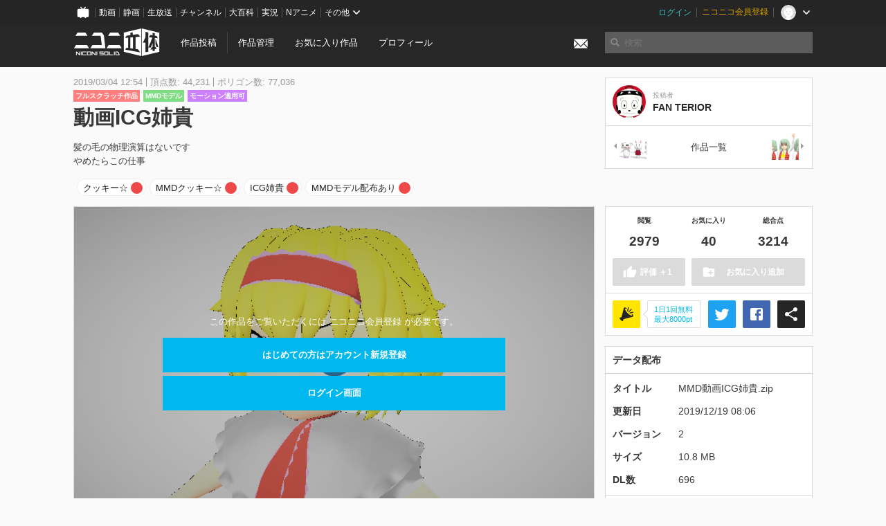

--- FILE ---
content_type: text/html; charset=utf-8
request_url: https://3d.nicovideo.jp/works/td54332
body_size: 7945
content:
<!DOCTYPE html><html dir="ltr" itemscope="" itemtype="http://schema.org/Product" lang="ja" xmlns="http://www.w3.org/1999/xhtml" xmlns:fb="http://ogp.me/ns/fb#" xmlns:og="http://ogp.me/ns#"><head><meta content="edge, chrome=1" http-equiv="X-UA-Compatible" /><meta content="width=device-width, initial-scale=1.0" name="viewport" /><meta charset="UTF-8" /><meta content="ニコニ立体, 3D, MMD, 立体, Unity3D, ニコニコ立体, ニコニコ" name="keywords" /><meta content="髪の毛の物理演算はないですやめたらこの仕事" name="description" /><meta content="「動画ICG姉貴」 / FAN TERIOR さんの作品 - ニコニ立体" itemprop="name" /><meta content="髪の毛の物理演算はないですやめたらこの仕事" itemprop="description" /><meta content="ja_JP" property="og:locale" /><meta content="「動画ICG姉貴」 / FAN TERIOR さんの作品 - ニコニ立体" property="og:title" /><meta content="髪の毛の物理演算はないですやめたらこの仕事" property="og:description" /><meta content="ニコニ立体" property="og:site_name" /><meta content="https://3d.nicovideo.jp/works/td54332" property="og:url" /><meta content="website" property="og:type" /><meta content="https://3d.nicovideo.jp/upload/contents/td54332/d70d500d1bf0ae3d3c1363fe67c1474b_normal.png" itemprop="image" /><meta content="https://3d.nicovideo.jp/upload/contents/td54332/d70d500d1bf0ae3d3c1363fe67c1474b_normal.png" property="og:image" /><meta content="summary_large_image" name="twitter:card" /><meta content="@niconisolid" name="twitter:site" /><meta content="「動画ICG姉貴」 / FAN TERIOR さんの作品 - ニコニ立体" name="twitter:title" /><meta content="髪の毛の物理演算はないですやめたらこの仕事" name="twitter:description" /><meta content="https://3d.nicovideo.jp/upload/contents/td54332/d70d500d1bf0ae3d3c1363fe67c1474b_normal.png" name="twitter:image" /><title>「動画ICG姉貴」 / FAN TERIOR さんの作品 - ニコニ立体</title><link href="https://3d.nicovideo.jp/works/td54332" rel="canonical" /><link href="/favicon.ico" rel="shortcut icon" type="image/vnd.microsoft.icon" /><meta name="csrf-param" content="authenticity_token" />
<meta name="csrf-token" content="fzt1uciceHGFRKt7EraOWrrX9OK+wfB9pSySiBnTiPpPKfJpTjiKT/Oe7B8ItFd2V8uEsHkkjS+me2sc9mHWUA==" /><link rel="stylesheet" media="all" href="//cdnjs.cloudflare.com/ajax/libs/select2/3.4.6/select2.min.css" /><link rel="stylesheet" media="all" href="/assets/application-294ba2906ea1961f16634a633efdf9b48489f1042d9d15e4413e02cf756a0ff7.css" /><link rel="stylesheet" media="all" href="/assets/niconico/common_header-d286a9105534732c34da1aa1ac83798fc8cf5be651ccf67d3fb9d6d7260fb76b.css?0c2be1ce87f3f0ac5e8fa2fb65b43f6d" /><script src="//cdnjs.cloudflare.com/ajax/libs/jquery/2.1.0/jquery.min.js"></script><script src="https://res.ads.nicovideo.jp/assets/js/ads2.js?ref=3d" type="text/javascript"></script><script src="https://wktk.cdn.nimg.jp/wktkjs/3/wktk.min.js" type="text/javascript"></script><script>(() => {
  const hash = '';
  const isCreator = false;

  window.NiconiSolidGA = {
    getState() {
      const ga_attributes = document.getElementById('ga-attributes');

      return {
        hash,
        isLogined: !!hash,
        isCreator,
        workType: ga_attributes ? ga_attributes.getAttribute('data-work-type') : null,
        isDownloadable: ga_attributes ? ga_attributes.getAttribute('data-is-downloadable') : null,
        ownerId: ga_attributes ? ga_attributes.getAttribute('data-owner-id') : null
      };
    },
    pushDataLayer() {
      const state = this.getState();
      const data = {
        content: {
          is_creator: state.isCreator,
          work_type: state.workType,
          is_downloadable: state.isDownloadable,
          is_logined: state.isLogined,
          owner_id: state.ownerId,
        }
      };

      window.NicoGoogleTagManagerDataLayer.push(data);
    }
  };

  window.NicoGoogleTagManagerDataLayer = [];
  window.NiconiSolidGA.pushDataLayer();

  function pageChange() {
    window.NiconiSolidGA.pushDataLayer();
    window.NicoGoogleTagManagerDataLayer.push({'event': 'page_change'});
  }

  $(document).on('pjax:end', pageChange);
  document.addEventListener('DOMContentLoaded', pageChange);
})();</script><script>(function (w, d, s, l, i) {
  w[l] = w[l] || [];
  w[l].push({'gtm.start': new Date().getTime(), event: 'gtm.js'});
  const f = d.getElementsByTagName(s)[0], j = d.createElement(s), dl = l != 'dataLayer' ? '&l=' + l : '';
  j.async = true;
  j.src = 'https://www.googletagmanager.com/gtm.js?id=' + i + dl;
  f.parentNode.insertBefore(j, f);
})(window, document, 'script', 'NicoGoogleTagManagerDataLayer', 'GTM-KXT7G5G');</script><script>(function (i, s, o, g, r, a, m) {
  i['GoogleAnalyticsObject'] = r;
  i[r] = i[r] || function () {
    (i[r].q = i[r].q || []).push(arguments)
  }, i[r].l = 1 * new Date();
  a = s.createElement(o), m = s.getElementsByTagName(o)[0];
  a.async = 1;
  a.src = g;
  m.parentNode.insertBefore(a, m)
})(window, document, 'script', '//www.google-analytics.com/analytics.js', 'ga');

(function () {
  const hash = window.NiconiSolidGA.getState().hash;
  ga('create', 'UA-49433288-1', (hash !== '') ? {'userId': hash} : null);
  ga('set', 'dimension5', hash !== '');

  const callGaOld = function () {
    const state = window.NiconiSolidGA.getState();

    ga('set', 'dimension1', state.isCreator);
    ga('set', 'dimension2', state.workType);
    ga('set', 'dimension3', true); // deprecated
    ga('set', 'dimension4', state.isDownloadable);
    ga('set', 'dimension6', state.ownerId);

    ga('send', 'pageview', window.location.pathname + window.location.search);
  };

  $(document).on('pjax:end', callGaOld);
  document.addEventListener('DOMContentLoaded', callGaOld);
})();</script></head><body class="application"><noscript><iframe height="0" src="https://www.googletagmanager.com/ns.html?id=GTM-KXT7G5G" style="display:none;visibility:hidden" width="0"></iframe></noscript><div id="CommonHeader"></div><header><div class="header container" role="navigation"><div class="row"><div class="main-area-left"><div class="collapse"><a class="logo brand-logo header-logo" href="/"><span class="invisible">ニコニ立体</span></a><ul class="horizontal header-menu"><li class="link"><ul class="horizontal header-menu-split"><li><a href="/works/new">作品投稿</a></li><li><a href="/works">作品管理</a></li></ul></li><li class="link"><a href="/favorites">お気に入り作品</a></li><li class="link"><a href="/profile">プロフィール</a></li><li class="link" id="notification-menu"><a class="notification" href="/messages"><i class="glyphicons envelope notification-icon white"></i><div class="notification-badge" style="display: none;"></div></a></li></ul></div></div><div class="main-area-right"><form accept-charset="UTF-8" action="/search" class="header-form" id="js-search-form" method="get" role="search"><input id="js-search-type" name="word_type" type="hidden" value="keyword" /><i class="search-icon glyphicons search"></i><input autocomplete="off" class="header-search-field" id="js-search-field" maxlength="255" name="word" placeholder="検索" type="text" value="" /><div class="select-menu-modal-container" style="display: none;"><div class="select-menu-modal"><div class="select-menu-item" data-target="work" data-type="tag"><div class="select-menu-item-text"><i class="select-menu-item-icon glyphicons tag"></i>"<span class="js-search-keyword search-keyword"></span>"をタグ検索</div></div><div class="select-menu-item" data-target="work" data-type="caption"><div class="select-menu-item-text"><i class="select-menu-item-icon glyphicons comments"></i>"<span class="js-search-keyword search-keyword"></span>"をキャプション検索</div></div></div></div></form></div></div></div></header><div class="js-warning-unsupported-browser" id="warning-unsupported-browser"><p>お使いのブラウザではニコニ立体をご利用できません。</p><p>ニコニ立体を利用するためには、Chrome, Firefox, Edge のいずれかのブラウザが必要です。</p></div><main id="content"><div data-state="{&quot;work&quot;:{&quot;id&quot;:54332,&quot;title&quot;:&quot;動画ICG姉貴&quot;,&quot;user&quot;:{&quot;id&quot;:77250042,&quot;nickname&quot;:&quot;FAN TERIOR&quot;,&quot;thumbnail_url&quot;:&quot;https://secure-dcdn.cdn.nimg.jp/nicoaccount/usericon/7725/77250042.jpg?1580274708&quot;,&quot;is_secret&quot;:false},&quot;thumbnail_url&quot;:&quot;/upload/contents/td54332/d70d500d1bf0ae3d3c1363fe67c1474b_thumb.png&quot;,&quot;view_count&quot;:2979,&quot;favorite_count&quot;:40,&quot;total_count&quot;:3214,&quot;download&quot;:{&quot;id&quot;:8425,&quot;title&quot;:&quot;MMD動画ICG姉貴.zip&quot;,&quot;size&quot;:11322459,&quot;revision&quot;:2,&quot;download_count&quot;:696,&quot;license&quot;:{&quot;require_attribution&quot;:&quot;disabled&quot;,&quot;commercial_use&quot;:&quot;disabled&quot;,&quot;change_over&quot;:&quot;enabled&quot;,&quot;redistribution&quot;:&quot;enabled&quot;,&quot;license_description&quot;:&quot;&quot;},&quot;updated_at&quot;:&quot;2019-12-19T17:06:50.559+09:00&quot;}},&quot;tags&quot;:[{&quot;id&quot;:108652,&quot;type&quot;:&quot;normal&quot;,&quot;content&quot;:&quot;クッキー☆&quot;,&quot;lock&quot;:true},{&quot;id&quot;:108653,&quot;type&quot;:&quot;normal&quot;,&quot;content&quot;:&quot;MMDクッキー☆&quot;,&quot;lock&quot;:true},{&quot;id&quot;:108654,&quot;type&quot;:&quot;normal&quot;,&quot;content&quot;:&quot;ICG姉貴&quot;,&quot;lock&quot;:true},{&quot;id&quot;:108655,&quot;type&quot;:&quot;normal&quot;,&quot;content&quot;:&quot;MMDモデル配布あり&quot;,&quot;lock&quot;:true}],&quot;comments&quot;:{&quot;total_count&quot;:4,&quot;items&quot;:[{&quot;id&quot;:101842,&quot;user&quot;:{&quot;id&quot;:27304043,&quot;nickname&quot;:&quot;as&quot;,&quot;thumbnail_url&quot;:&quot;https://secure-dcdn.cdn.nimg.jp/nicoaccount/usericon/defaults/blank.jpg&quot;},&quot;created_at&quot;:&quot;2024-01-25T13:13:15.520+09:00&quot;,&quot;content&quot;:&quot;お借りします！&quot;},{&quot;id&quot;:58094,&quot;user&quot;:{&quot;id&quot;:55692112,&quot;nickname&quot;:&quot;オオグチホヤ夫&quot;,&quot;thumbnail_url&quot;:&quot;https://secure-dcdn.cdn.nimg.jp/nicoaccount/usericon/5569/55692112.jpg?1514989905&quot;},&quot;created_at&quot;:&quot;2019-12-12T23:33:32.047+09:00&quot;,&quot;content&quot;:&quot;お借りします&quot;},{&quot;id&quot;:52475,&quot;user&quot;:{&quot;id&quot;:56195390,&quot;nickname&quot;:&quot;まーくん&quot;,&quot;thumbnail_url&quot;:&quot;https://secure-dcdn.cdn.nimg.jp/nicoaccount/usericon/defaults/blank.jpg&quot;},&quot;created_at&quot;:&quot;2019-06-26T08:49:25.723+09:00&quot;,&quot;content&quot;:&quot;お借りします&quot;}]},&quot;like&quot;:null,&quot;favorite&quot;:null}" id="js-work-container"><div class="container"><div class="row flex-container"><div class="main-area-left main-column"><div class="box no-border"><div class="work-info"><div class="work-info-meta-list"><div class="work-info-meta-item">2019/03/04 12:54</div><div class="work-info-meta-item">頂点数: 44,231</div><div class="work-info-meta-item">ポリゴン数: 77,036</div></div><ul class="work-info-category-list"><li><a class="label label-slim work-category-label-original" href="/search?category=original">フルスクラッチ作品</a></li><li><a class="label label-slim work-type-label-mmd_model" href="/search?work_type=mmd">MMDモデル</a></li><li class="label label-slim work-type-label-animation">モーション適用可</li></ul><h1 class="work-info-title">動画ICG姉貴</h1><div class="description simple-text">髪の毛の物理演算はないです<br>
やめたらこの仕事</div></div><div class="js-tag-box box no-border"></div></div></div><div class="main-area-right"><div class="box"><div class="box-container work-author"><a class="work-author-link work-author-link-full" href="/users/77250042" title="FAN TERIOR"><img alt="" class="work-author-thumbnail" src="https://secure-dcdn.cdn.nimg.jp/nicoaccount/usericon/7725/77250042.jpg?1580274708" /><div class="work-author-name"><div class="work-author-name-label">投稿者</div><div class="work-author-name-value">FAN TERIOR</div></div></a></div><hr /><div class="box-container row work-recent"><div class="col-4"><a class="work-recent-prev" href="/works/td56093" title="ふわふわうさぎちゃんセット"><img alt="ふわふわうさぎちゃんセット" src="/upload/contents/td56093/ee742f22e7d126b6141c9950003aa3e0_thumb.png" width="39" height="39" /></a></div><div class="col-4 work-recent-menu"><p><a href="/users/77250042/works">作品一覧</a></p></div><div class="col-4"><a class="work-recent-next" href="/works/td50258" title="MCT姉貴"><img alt="MCT姉貴" src="/upload/contents/td50258/5f86312209c8b0bd8ba0c74a6430e342_thumb.png" width="39" height="39" /></a></div></div></div></div></div><div class="row flex-container"><div class="main-area-left main-column"><div class="box work-content" data-json-url="/works/td54332/components.json" data-show-setting-link="" id="js-components"><div class="work-cover" style="background-image: url(/upload/contents/td54332/d70d500d1bf0ae3d3c1363fe67c1474b_normal.png);"><div class="work-cover-content"><div class="work-cover-content-inner"><p>この作品をご覧いただくには ニコニコ会員登録 が必要です。</p><br /><ul class="button-list"><li><a class="button button-submit" href="https://account.nicovideo.jp/register?site=niconico3d">はじめての方はアカウント新規登録</a></li><li><a class="button button-submit" href="https://account.nicovideo.jp/login?next_url=%2Fworks%2Ftd54332&amp;site=niconico3d">ログイン画面</a></li></ul></div></div></div></div><div class="js-content-footer box no-border"></div><div class="js-comment-box box no-border"></div><div class="box no-border" style="text-align: center;"><div class="ads-works-banner" id="ads-1244cdcb607a2c370547b630dd740ff0"><div id="ads-1244cdcb607a2c370547b630dd740ff0-script"><script>(function (elementID, num) {
  if (window.Ads) {
    new Ads.Advertisement({zone: num}).set(elementID);
    var element = document.getElementById(elementID + '-script');
    element.parentNode.removeChild(element);
  }
})('ads-1244cdcb607a2c370547b630dd740ff0', 1279);</script></div></div></div><div class="box"><div class="box-header"><h3 class="title">関連度の高い作品</h3></div><div class="box-container"><div class="work-box-container" data-frontend-id="79" data-recommend-frame-name="solid_work_page" data-recommend-id="5462238672890005677" data-recommend-log-endpoint="https://log.recommend.nicovideo.jp" id="js-17b6f84470c0a4904744"><div class="work-box-list column-size-5 "><div class="work-box-list-inner"><div class="work-box-list-item"><div class="work-box"><a class="work-box-link" data-work-id="td54768" href="/works/td54768" title="霊夢_新首振り式_タッグコス風"><div class="work-box-thumbnail"><img alt="" src="/upload/contents/td54768/468b06783d3ebe2a4bef82f70351e043_thumb.png" /></div><div class="work-box-ribon"><label class="label work-type-label-mmd_model">MMD</label></div><div class="work-box-cover"><strong class="work-box-cover-title">霊夢_新首振り式_タッグコス風</strong><div class="work-box-cover-author">首振りP</div></div></a></div></div><div class="work-box-list-item"><div class="work-box"><a class="work-box-link" data-work-id="td54922" href="/works/td54922" title="ルーミア_新首振り式"><div class="work-box-thumbnail"><img alt="" src="/upload/contents/td54922/947d5759c8a95ab480bc97bf9fe14490_thumb.png" /></div><div class="work-box-ribon"><label class="label work-type-label-mmd_model">MMD</label></div><div class="work-box-cover"><strong class="work-box-cover-title">ルーミア_新首振り式</strong><div class="work-box-cover-author">首振りP</div></div></a></div></div><div class="work-box-list-item"><div class="work-box"><a class="work-box-link" data-work-id="td54773" href="/works/td54773" title="美坂 ねねこ"><div class="work-box-thumbnail"><img alt="" src="/upload/contents/td54773/d301f0a2bc2f9da3fa30ecada47cdfbf_thumb.png" /></div><div class="work-box-ribon"><label class="label work-type-label-vrm_model">VRM</label></div><div class="work-box-cover"><strong class="work-box-cover-title">美坂 ねねこ</strong><div class="work-box-cover-author">ねこまた</div></div></a></div></div><div class="work-box-list-item"><div class="work-box"><a class="work-box-link" data-work-id="td54535" href="/works/td54535" title="紫陽花"><div class="work-box-thumbnail"><img alt="" src="/upload/contents/td54535/b8eb77e1f59662573e04999ad5c51363_thumb.png" /></div><div class="work-box-ribon"><label class="label work-type-label-vrm_model">VRM</label></div><div class="work-box-cover"><strong class="work-box-cover-title">紫陽花</strong><div class="work-box-cover-author">ソレイユ</div></div></a></div></div><div class="work-box-list-item"><div class="work-box"><a class="work-box-link" data-work-id="td54919" href="/works/td54919" title="ミスティア_新首振り式"><div class="work-box-thumbnail"><img alt="" src="/upload/contents/td54919/6965f09107de21d77d88ee570fc780ac_thumb.png" /></div><div class="work-box-ribon"><label class="label work-type-label-mmd_model">MMD</label></div><div class="work-box-cover"><strong class="work-box-cover-title">ミスティア_新首振り式</strong><div class="work-box-cover-author">首振りP</div></div></a></div></div></div></div></div><script>var _containerId = "#js-17b6f84470c0a4904744"</script><script>(function() {
  var containerId, init;

  containerId = _containerId;

  init = function() {
    var app;
    return app = new BigFence.Views.Commons.Recommender({
      el: containerId
    });
  };

  if (typeof BigFence !== "undefined" && BigFence !== null) {
    init();
  } else {
    $(document).one('ready', init);
  }

}).call(this);
</script></div></div><div class="js-nicoad-list box no-border"></div><div class="box"><div class="box-header"><h3 class="title">FAN TERIOR さんの作品</h3></div><div class="box-container"><div class="work-box-container" data-frontend-id="79" data-recommend-log-endpoint="https://log.recommend.nicovideo.jp" id="js-4a4e2a693658efdbd03e"><div class="work-box-list column-size-5 "><div class="work-box-list-inner"><div class="work-box-list-item"><div class="work-box"><a class="work-box-link" data-work-id="td95565" href="/works/td95565" title="yee (oro)"><div class="work-box-thumbnail"><img alt="" src="/upload/contents/td95565/768ecda37c5406debbf4db0375ab5c0c_thumb.png" /></div><div class="work-box-ribon"><label class="label work-type-label-mmd_model">MMD</label></div><div class="work-box-cover"><strong class="work-box-cover-title">yee (oro)</strong><div class="work-box-cover-author">FAN TERIOR</div></div></a></div></div><div class="work-box-list-item"><div class="work-box"><a class="work-box-link" data-work-id="td95560" href="/works/td95560" title="悪魔博士のお面"><div class="work-box-thumbnail"><img alt="" src="/upload/contents/td95560/3a0a535d60d04b6ac7271b3bb87e7523_thumb.png" /></div><div class="work-box-ribon"><label class="label work-type-label-mmd_model">MMD</label></div><div class="work-box-cover"><strong class="work-box-cover-title">悪魔博士のお面</strong><div class="work-box-cover-author">FAN TERIOR</div></div></a></div></div><div class="work-box-list-item"><div class="work-box"><a class="work-box-link" data-work-id="td95437" href="/works/td95437" title="yee TEST"><div class="work-box-thumbnail"><img alt="" src="/upload/contents/td95437/a339700af1fdd8cc84a0fc126cd68792_thumb.png" /></div><div class="work-box-ribon"><label class="label work-type-label-mmd_model">MMD</label></div><div class="work-box-cover"><strong class="work-box-cover-title">yee TEST</strong><div class="work-box-cover-author">FAN TERIOR</div></div></a></div></div><div class="work-box-list-item"><div class="work-box"><a class="work-box-link" data-work-id="td95324" href="/works/td95324" title="TEST MOT"><div class="work-box-thumbnail"><img alt="" src="/upload/contents/td95324/16d742e396075f255edb188c27e86f1c_thumb.png" /></div><div class="work-box-ribon"><label class="label work-type-label-mmd_model">MMD</label></div><div class="work-box-cover"><strong class="work-box-cover-title">TEST MOT</strong><div class="work-box-cover-author">FAN TERIOR</div></div></a></div></div><div class="work-box-list-item"><div class="work-box"><a class="work-box-link" data-work-id="td95062" href="/works/td95062" title="水着"><div class="work-box-thumbnail"><img alt="" src="/upload/contents/td95062/4fdbd1fdcf3ae85dcdf775623077de5b_thumb.png" /></div><div class="work-box-ribon"><label class="label work-type-label-mmd_model">MMD</label></div><div class="work-box-cover"><strong class="work-box-cover-title">水着</strong><div class="work-box-cover-author">FAN TERIOR</div></div></a></div></div></div></div></div><script>var _containerId = "#js-4a4e2a693658efdbd03e"</script><script>(function() {
  var containerId, init;

  containerId = _containerId;

  init = function() {
    var app;
    return app = new BigFence.Views.Commons.Recommender({
      el: containerId
    });
  };

  if (typeof BigFence !== "undefined" && BigFence !== null) {
    init();
  } else {
    $(document).one('ready', init);
  }

}).call(this);
</script></div></div><div class="box"><div class="box-header"><h3 class="title">いま人気の作品</h3></div><div class="box-container"><div class="work-box-container" data-frontend-id="79" data-recommend-log-endpoint="https://log.recommend.nicovideo.jp" id="js-dd09698a0537abbad97e"><div class="work-box-list column-size-5 "><div class="work-box-list-inner"><div class="work-box-list-item"><div class="work-box"><a class="work-box-link" data-work-id="td96155" href="/works/td96155" title="ブルーアーカイブ　クルミ"><div class="work-box-thumbnail"><img alt="" src="/upload/contents/td96155/51195e5a79ebaf8041f943bec3498d52_thumb.png" /></div><div class="work-box-ribon"><label class="label work-type-label-mmd_model">MMD</label></div><div class="work-box-cover"><strong class="work-box-cover-title">ブルーアーカイブ　クルミ</strong><div class="work-box-cover-author">じゃくそん</div></div></a></div></div><div class="work-box-list-item"><div class="work-box"><a class="work-box-link" data-work-id="td96257" href="/works/td96257" title="鈴木 (正反対な君と僕)"><div class="work-box-thumbnail"><img alt="" src="/upload/contents/td96257/4de1295508bd6997a25e3f6289ed4ed3_thumb.png" /></div><div class="work-box-ribon"><label class="label work-type-label-vrm_model">VRM</label></div><div class="work-box-cover"><strong class="work-box-cover-title">鈴木 (正反対な君と僕)</strong><div class="work-box-cover-author">ぽぽる</div></div></a></div></div><div class="work-box-list-item"><div class="work-box"><a class="work-box-link" data-work-id="td96259" href="/works/td96259" title="ゆらぎゆら"><div class="work-box-thumbnail"><img alt="" src="/upload/contents/td96259/33a81810f669ad26e55fe0a3f1d35c17_thumb.png" /></div><div class="work-box-ribon"><label class="label work-type-label-rendered">レンダー</label></div><div class="work-box-cover"><strong class="work-box-cover-title">ゆらぎゆら</strong><div class="work-box-cover-author">オカノ</div></div></a></div></div><div class="work-box-list-item"><div class="work-box"><a class="work-box-link" data-work-id="td96282" href="/works/td96282" title="あんこもん"><div class="work-box-thumbnail"><img alt="" src="/upload/contents/td96282/526262adc2620469622efa3dd99e25e7_thumb.png" /></div><div class="work-box-ribon"><label class="label work-type-label-mmd_model">MMD</label></div><div class="work-box-cover"><strong class="work-box-cover-title">あんこもん</strong><div class="work-box-cover-author">如月ふむ</div></div></a></div></div><div class="work-box-list-item"><div class="work-box"><a class="work-box-link" data-work-id="td96291" href="/works/td96291" title="渋谷凛 (アイドルマスター)"><div class="work-box-thumbnail"><img alt="" src="/upload/contents/td96291/0217927a42f28cbaf0391526c4d53f9c_thumb.png" /></div><div class="work-box-ribon"><label class="label work-type-label-mmd_model">MMD</label></div><div class="work-box-cover"><strong class="work-box-cover-title">渋谷凛 (アイドルマスター)</strong><div class="work-box-cover-author">サルミアッキ</div></div></a></div></div></div></div></div><script>var _containerId = "#js-dd09698a0537abbad97e"</script><script>(function() {
  var containerId, init;

  containerId = _containerId;

  init = function() {
    var app;
    return app = new BigFence.Views.Commons.Recommender({
      el: containerId
    });
  };

  if (typeof BigFence !== "undefined" && BigFence !== null) {
    init();
  } else {
    $(document).one('ready', init);
  }

}).call(this);
</script></div></div><div class="work-footer"><div class="col-12"><ul class="horizontal"><li><a href="/works/td54332/warning/new">違反作品を通報</a></li></ul></div></div></div><div class="main-area-right"><div class="js-score-action-box box no-border"></div><div class="box no-border" style="text-align: center;"><div class="ads-side" id="ads-eecae3d072f2bb6a24668b9d70b7317d"><div id="ads-eecae3d072f2bb6a24668b9d70b7317d-script"><script>(function (elementID, num) {
  if (window.Ads) {
    new Ads.Advertisement({zone: num}).set(elementID);
    var element = document.getElementById(elementID + '-script');
    element.parentNode.removeChild(element);
  }
})('ads-eecae3d072f2bb6a24668b9d70b7317d', 1280);</script></div></div></div><div class="js-download-box box no-border"></div><div class="js-contents-tree box no-border"></div><div class="box no-border sticky-element" style="text-align: center;"><div class="ads-side" id="ads-5f1de75d9dbe9ea1aba058090d9388ea"><div id="ads-5f1de75d9dbe9ea1aba058090d9388ea-script"><script>(function (elementID, num) {
  if (window.Ads) {
    new Ads.Advertisement({zone: num}).set(elementID);
    var element = document.getElementById(elementID + '-script');
    element.parentNode.removeChild(element);
  }
})('ads-5f1de75d9dbe9ea1aba058090d9388ea', 1281);</script></div></div></div></div></div></div><div class="js-published-modal"></div></div><div data-is-downloadable="true" data-owner-id="77250042" data-work-type="mmd" id="ga-attributes"></div><script>(function() {
  var init;

  init = function() {
    var app, container;
    container = document.getElementById('js-work-container');
    app = new BigFence.Views.Works.App();
    return BigFence.entries.workPage({
      tagBox: container.querySelector('.js-tag-box'),
      commentBox: container.querySelector('.js-comment-box'),
      squareFollowButton: container.querySelector('.js-follow-button'),
      scoreActionBox: container.querySelector('.js-score-action-box'),
      downloadBox: container.querySelector('.js-download-box'),
      contentFooter: container.querySelector('.js-content-footer'),
      nicoAdList: container.querySelector('.js-nicoad-list'),
      contentTree: container.querySelector('.js-contents-tree'),
      publishedModal: container.querySelector('.js-published-modal')
    });
  };

  if (typeof BigFence !== "undefined" && BigFence !== null) {
    init();
  } else {
    $(document).one('ready', init);
  }

}).call(this);
</script><script>
//<![CDATA[
window.Settings={};Settings.default_locale="ja";Settings.locale="ja";
//]]>
</script></main><footer class="footer"><div class="container row"><div class="col-6 footer-left"><ul class="footer-links horizontal"><li><a href="/rule">利用規約</a></li><li><a href="https://qa.nicovideo.jp/category/show/466">ヘルプ</a></li><li><a href="https://qa.nicovideo.jp/faq/show/5008?site_domain=default">ご意見・ご要望</a></li><li><a href="https://twitter.com/niconisolid" target="_blank">公式Twitter</a></li><li><a href="/">ホーム</a></li></ul></div><div class="col-6 footer-right"><div class="footer-note"><p>&copy; DWANGO Co., Ltd.</p></div><a class="brand-logo gray" href="/" title="ニコニ立体"></a></div></div></footer><script src="//cdnjs.cloudflare.com/ajax/libs/jquery.pjax/1.9.2/jquery.pjax.min.js"></script><script src="//cdnjs.cloudflare.com/ajax/libs/fancybox/2.1.5/jquery.fancybox.pack.js"></script><script src="//cdnjs.cloudflare.com/ajax/libs/jquery-cookie/1.4.1/jquery.cookie.min.js"></script><script src="//cdnjs.cloudflare.com/ajax/libs/select2/3.4.6/select2.min.js"></script><script src="//cdnjs.cloudflare.com/ajax/libs/select2/3.4.6/select2_locale_ja.min.js"></script><script src="//cdnjs.cloudflare.com/ajax/libs/noUiSlider/5.0.0/jquery.nouislider.min.js"></script><script src="//cdnjs.cloudflare.com/ajax/libs/underscore.js/1.6.0/underscore-min.js"></script><script src="//cdnjs.cloudflare.com/ajax/libs/backbone.js/1.1.2/backbone-min.js"></script><script src="//cdnjs.cloudflare.com/ajax/libs/backbone.marionette/2.1.0/backbone.marionette.min.js"></script><script src="//cdnjs.cloudflare.com/ajax/libs/backbone-relational/0.8.6/backbone-relational.min.js"></script><script src="//cdnjs.cloudflare.com/ajax/libs/blueimp-md5/2.18.0/js/md5.min.js"></script><script async="async" charset="utf-8" src="https://platform.twitter.com/widgets.js"></script><script src="/assets/application-0401433a426d0d4ae34165cb69b59109ab7362e2f723b34cb8e2ddbfb48df300.js"></script><script src="/assets/niconico/common_header-1537b71497e2caab4cc5e5e069939a9e76f611c912ddb5b4855c880375bc1603.js"></script><script>init_common_header('niconico3d')</script><script src="https://common-header.nimg.jp/3.0.0/pc/CommonHeaderLoader.min.js"></script><div data-state="{&quot;current_user&quot;:null}" id="js-initial-state" style="display: none;"><script src="/packs/assets/application-CHCWfhU9.js" type="module"></script></div><script>(function() {
  $(document).ready(function() {
    return new BigFence.Views.Layouts.App();
  });

}).call(this);
</script></body></html>